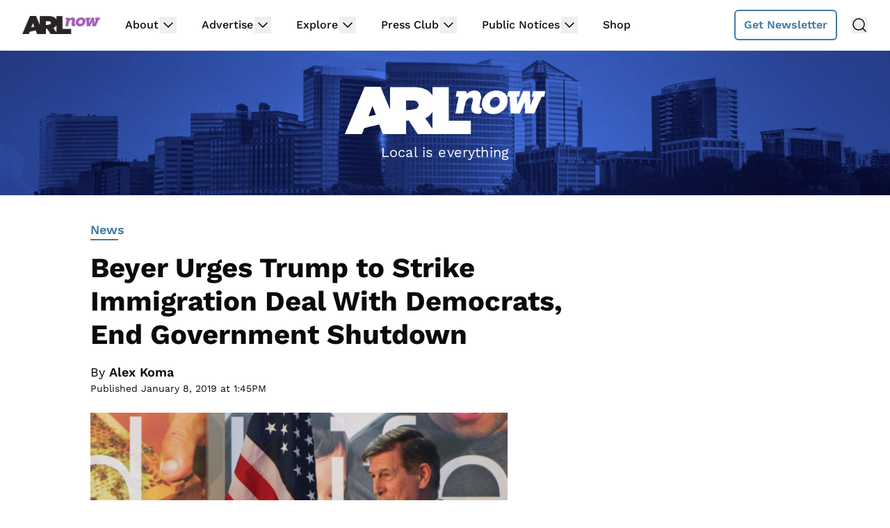

--- FILE ---
content_type: text/html; charset=utf-8
request_url: https://disqus.com/embed/comments/?base=default&f=arlnow&t_i=211683%20http%3A%2F%2Fwww.arlnow.com%2F%3Fp%3D211683&t_u=https%3A%2F%2Fwww.arlnow.com%2F2019%2F01%2F08%2Fbeyer-urges-trump-to-strike-immigration-deal-with-democrats-end-government-shutdown%2F&t_e=Beyer%20Urges%20Trump%20to%20Strike%20Immigration%20Deal%20With%20Democrats%2C%20End%20Government%20Shutdown&t_d=Beyer%20Urges%20Trump%20to%20Strike%20Immigration%20Deal%20With%20Democrats%2C%20End%20Government%20Shutdown&t_t=Beyer%20Urges%20Trump%20to%20Strike%20Immigration%20Deal%20With%20Democrats%2C%20End%20Government%20Shutdown&s_o=default
body_size: 8903
content:
<!DOCTYPE html>

<html lang="en" dir="ltr" class="not-supported type-">

<head>
    <title>Disqus Comments</title>

    
    <meta name="viewport" content="width=device-width, initial-scale=1, maximum-scale=1, user-scalable=no">
    <meta http-equiv="X-UA-Compatible" content="IE=edge"/>

    <style>
        .alert--warning {
            border-radius: 3px;
            padding: 10px 15px;
            margin-bottom: 10px;
            background-color: #FFE070;
            color: #A47703;
        }

        .alert--warning a,
        .alert--warning a:hover,
        .alert--warning strong {
            color: #A47703;
            font-weight: bold;
        }

        .alert--error p,
        .alert--warning p {
            margin-top: 5px;
            margin-bottom: 5px;
        }
        
        </style>
    
    <style>
        
        html, body {
            overflow-y: auto;
            height: 100%;
        }
        

        #error {
            display: none;
        }

        .clearfix:after {
            content: "";
            display: block;
            height: 0;
            clear: both;
            visibility: hidden;
        }

        
    </style>

</head>
<body>
    

    
    <div id="error" class="alert--error">
        <p>We were unable to load Disqus. If you are a moderator please see our <a href="https://docs.disqus.com/help/83/"> troubleshooting guide</a>. </p>
    </div>

    
    <script type="text/json" id="disqus-forumData">{"session":{"canModerate":false,"audienceSyncVerified":false,"canReply":true,"mustVerify":false,"recaptchaPublicKey":"6LfHFZceAAAAAIuuLSZamKv3WEAGGTgqB_E7G7f3","mustVerifyEmail":false},"forum":{"aetBannerConfirmation":"Thanks for subscribing to email updates from ARLnow.com! You should start receiving our newsletter in a few days. If you'd like to unsubscribe, there will be a link in emails you receive from us.","founder":"26899563","twitterName":"ARLnowDOTcom","commentsLinkOne":"1 Comment","guidelines":null,"disableDisqusBrandingOnPolls":false,"commentsLinkZero":"Comments","disableDisqusBranding":true,"id":"arlnow","badges":[{"target":0,"forum":2195784,"image":"https://uploads.disquscdn.com/images/8ed4dadaa26c1b4422351524359d40ec7bfedb0953ea65a070ccba1328705e71.jpg","criteria":"MANUAL","id":592,"name":"Press Club Member"},{"target":50,"forum":2195784,"image":"https://uploads.disquscdn.com/images/50890208fa69c1b842f4cf59e27247535872f0c103ca0b9a9d2c5075e044e776.jpg","criteria":"COMMENT_UPVOTES","id":593,"name":"Upvote King (50+)"},{"target":1000,"forum":2195784,"image":"https://uploads.disquscdn.com/images/a3be50ad01a17dab4f58ad1ea104ba7bb2941a069de8a9129c8a9e527dcfbc18.jpg","criteria":"COMMENTS","id":594,"name":"1K Comment Club"},{"target":0,"forum":2195784,"image":"https://uploads.disquscdn.com/images/1562ebec54ec5dc54311146b158be8cdafb16861bee93b7b15c4f149b83bb29d.png","criteria":"MANUAL","id":595,"name":"Real Name (Verified)"},{"target":0,"forum":2195784,"image":"https://uploads.disquscdn.com/images/c0443a861afb652892c6747e5a4844bd5c0763fe642c0a0a6c1634ff2ce82770.png","criteria":"MANUAL","id":596,"name":"Contest Winner"},{"target":1,"forum":2195784,"image":"https://uploads.disquscdn.com/images/b40341f46451b35c8708c232cfe5e8b4c5bc64149ed60a5ccc2f866897579e05.png","criteria":"FEATURED_COMMENTS","id":597,"name":"Comment Featured"},{"target":0,"forum":2195784,"image":"https://uploads.disquscdn.com/images/9c65b1e3ca5190b704fd27544f08fe9cc70ca4ab69d2170c8a377a06b5630566.png","criteria":"MANUAL","id":598,"name":"Opinion Contributor"},{"target":0,"forum":2195784,"image":"https://uploads.disquscdn.com/images/01a3123826d33355c89fff9b0bf48a9894caca52ddd60e2f22a3dec2c144c0a5.png","criteria":"MANUAL","id":830,"name":"Internet Famous"}],"category":"News","aetBannerEnabled":false,"aetBannerTitle":"Subscribe to the ARLnow Afternoon Update","raw_guidelines":null,"initialCommentCount":null,"votingType":0,"daysUnapproveNewUsers":7,"installCompleted":true,"createdAt":"2013-02-18T14:44:14.537681","moderatorBadgeText":"Mod","commentPolicyText":"To combat spam and trolls, all first-time commenters will have their comments held for review.","aetEnabled":false,"channel":null,"sort":4,"description":null,"organizationHasBadges":true,"newPolicy":true,"raw_description":null,"customFont":null,"language":"en","adsReviewStatus":1,"commentsPlaceholderTextEmpty":null,"daysAlive":2,"forumCategory":{"date_added":"2016-01-28T01:54:31","id":7,"name":"News"},"linkColor":null,"colorScheme":"light","pk":"2195784","commentsPlaceholderTextPopulated":null,"permissions":{},"commentPolicyLink":"https://www.arlnow.com/about/terms-of-use-privacy-policy/#commentpolicy","aetBannerDescription":"Don't miss a headline, subscribe today for a daily digest of ARLnow.com articles delivered straight to your email inbox.","favicon":{"permalink":"https://disqus.com/api/forums/favicons/arlnow.jpg","cache":"https://c.disquscdn.com/uploads/forums/219/5784/favicon.png"},"name":"ARLnow.com","commentsLinkMultiple":"{num} Comments","settings":{"threadRatingsEnabled":false,"adsDRNativeEnabled":false,"behindClickEnabled":false,"disable3rdPartyTrackers":true,"adsVideoEnabled":false,"adsProductVideoEnabled":false,"adsPositionBottomEnabled":false,"ssoRequired":false,"contextualAiPollsEnabled":false,"unapproveLinks":false,"adsPositionRecommendationsEnabled":false,"adsEnabled":false,"adsProductLinksThumbnailsEnabled":false,"hasCustomAvatar":false,"organicDiscoveryEnabled":true,"adsProductDisplayEnabled":false,"adsProductLinksEnabled":false,"audienceSyncEnabled":false,"threadReactionsEnabled":false,"linkAffiliationEnabled":false,"adsPositionAiPollsEnabled":false,"disableSocialShare":false,"adsPositionTopEnabled":false,"adsProductStoriesEnabled":false,"sidebarEnabled":false,"adultContent":false,"allowAnonVotes":false,"gifPickerEnabled":false,"mustVerify":true,"badgesEnabled":true,"mustVerifyEmail":true,"allowAnonPost":false,"unapproveNewUsersEnabled":true,"mediaembedEnabled":false,"aiPollsEnabled":false,"userIdentityDisabled":false,"adsPositionPollEnabled":false,"discoveryLocked":false,"validateAllPosts":false,"adsSettingsLocked":false,"isVIP":false,"adsPositionInthreadEnabled":false},"organizationId":1716094,"typeface":"sans-serif","url":"https://www.arlnow.com/","daysThreadAlive":2,"avatar":{"small":{"permalink":"https://disqus.com/api/forums/avatars/arlnow.jpg?size=32","cache":"//a.disquscdn.com/1768293611/images/noavatar32.png"},"large":{"permalink":"https://disqus.com/api/forums/avatars/arlnow.jpg?size=92","cache":"//a.disquscdn.com/1768293611/images/noavatar92.png"}},"signedUrl":"https://disq.us/?url=https%3A%2F%2Fwww.arlnow.com%2F&key=KDwBGrcqNsko9fCYTWZr4w"}}</script>

    <div id="postCompatContainer"><div class="comment__wrapper"><div class="comment__name clearfix"><img class="comment__avatar" src="https://c.disquscdn.com/uploads/users/12065/6275/avatar92.jpg?1412802290" width="32" height="32" /><strong><a href="">hbar</a></strong> &bull; 7 years ago
        </div><div class="comment__content"><p>Will ARLnow be publishing a Republican rebuttal to this opinion piece? And where is the "Opinion" or "Editorial" label?</p></div></div><div class="comment__wrapper"><div class="comment__name clearfix"><img class="comment__avatar" src="https://c.disquscdn.com/uploads/users/102/6401/avatar92.jpg?1502458490" width="32" height="32" /><strong><a href="">ActionJackson5 (🤷‍♂️🇩🇰)</a></strong> &bull; 7 years ago
        </div><div class="comment__content"><p>Heh, I'm sure there are fine people on "both sides," and right now the right has had more than their equal say. People like Fox and Friends saying Trump would be a weak loser if he accepted less than $5.6 billion is why we have this shutdown in the first place. So yeah, Beyer gets a story on ArlNow, while the folks at Fox (Hannity) are literally calling Trump at night in the White House and discussing things directly.</p></div></div><div class="comment__wrapper"><div class="comment__name clearfix"><img class="comment__avatar" src="https://c.disquscdn.com/uploads/users/3501/8804/avatar92.jpg?1711024273" width="32" height="32" /><strong><a href="">hüskerdont</a></strong> &bull; 7 years ago
        </div><div class="comment__content"><p>And Individual #1 gets lots of free air time tonight as well for what will be nothing but opinions and lies. In the hands of a skilled orator, I'd say that would be dangerous, but he'll make a fool of himself, as usual, and only the 33% that support him will fail to see it. Moderates are almost universally disgusted, and those are the swing voters.</p></div></div><div class="comment__wrapper"><div class="comment__name clearfix"><img class="comment__avatar" src="//a.disquscdn.com/1768293611/images/noavatar92.png" width="32" height="32" /><strong><a href="">Free_Speech_Arl</a></strong> &bull; 7 years ago
        </div><div class="comment__content"><p>Once again you use the 'both sides" quote out of context.</p><p>The Democrats once supported a barrier at the border, for some reason they now think it's the most immoral thing ever.</p><p><a href="https://disq.us/url?url=https%3A%2F%2Fwjla.com%2Fnews%2Fnation-world%2F2006-secure-fence-act-vs-trumps-border-wall%3AOVV-DRWCr0Hn-yBboTuFptHhKJ0&amp;cuid=2195784" rel="nofollow noopener" target="_blank" title="https://wjla.com/news/nation-world/2006-secure-fence-act-vs-trumps-border-wall">https://wjla.com/news/natio...</a></p></div></div><div class="comment__wrapper"><div class="comment__name clearfix"><img class="comment__avatar" src="https://c.disquscdn.com/uploads/users/102/6401/avatar92.jpg?1502458490" width="32" height="32" /><strong><a href="">ActionJackson5 (🤷‍♂️🇩🇰)</a></strong> &bull; 7 years ago
        </div><div class="comment__content"><p>EVERY living president has denied telling Trump they think they should have built a wall. It's just dumb to make a claim that is so easily debunked. And it has been. Who is left dumb enough to still believe that?</p></div></div><div class="comment__wrapper"><div class="comment__name clearfix"><img class="comment__avatar" src="//a.disquscdn.com/1768293611/images/noavatar92.png" width="32" height="32" /><strong><a href="">Free_Speech_Arl</a></strong> &bull; 7 years ago
        </div><div class="comment__content"><p>The Gang of Eight bill which included Schumer and was passed by a wide margin by Democrats included 700 miles of fencing barrier. Debunk that.</p><p>Who cares if some presidents said they didn't say to build a wall? I never claimed they did.</p></div></div><div class="comment__wrapper"><div class="comment__name clearfix"><img class="comment__avatar" src="https://c.disquscdn.com/uploads/users/6419/7061/avatar92.jpg?1438172995" width="32" height="32" /><strong><a href="">dudeguy01</a></strong> &bull; 7 years ago
        </div><div class="comment__content"><p>The Gang of Eight bill was an immigration compromise which in part provided $1.5 billion for a border fence. It also provided a pathway to citizenship for undocumented immigrants.</p><p>THAT'S a bargain Democrats are willing to make. But no one's going to let Trump build his stupid wall just because he held the government hostage. That's a strategy with a long history of failure. It was dumb when the Senate Democrats did it for DACA in February 2018, but this shutdown is unfortunately much longer and therefore worse.</p></div></div><div class="comment__wrapper"><div class="comment__name clearfix"><img class="comment__avatar" src="//a.disquscdn.com/1768293611/images/noavatar92.png" width="32" height="32" /><strong><a href="">Free_Speech_Arl</a></strong> &bull; 7 years ago
        </div><div class="comment__content"><p>But the fact remains that they agreed to a border barrier/fence, and now they don’t. They call it immoral now and yet it was fine back then. <br>Hillary voted for the 700 miles of the barrier.</p><p>And there you go again with the undocumented word, you mean illegal. They entered the county illegally.</p></div></div><div class="comment__wrapper"><div class="comment__name clearfix"><img class="comment__avatar" src="https://c.disquscdn.com/uploads/users/6419/7061/avatar92.jpg?1438172995" width="32" height="32" /><strong><a href="">dudeguy01</a></strong> &bull; 7 years ago
        </div><div class="comment__content"><p>That’s what compromise is. The bill had stuff you think is immoral but I want, and it had stuff I think is immoral and you want. Don’t be so dramatic.</p></div></div><div class="comment__wrapper"><div class="comment__name clearfix"><img class="comment__avatar" src="//a.disquscdn.com/1768293611/images/noavatar92.png" width="32" height="32" /><strong><a href="">Free_Speech_Arl</a></strong> &bull; 7 years ago
        </div><div class="comment__content"><p>Democrats voted for a barrier before. All of the sudden it’s immoral? They just don’t want it because they don’t want Trunp’s stamp on it.</p></div></div><div class="comment__wrapper"><div class="comment__name clearfix"><img class="comment__avatar" src="https://c.disquscdn.com/uploads/users/5204/6855/avatar92.jpg?1472047031" width="32" height="32" /><strong><a href="">Spam Hamwich</a></strong> &bull; 7 years ago
        </div><div class="comment__content"><p><i>"They just don't want it because they don't want Trump's stamp on it."</i></p><p>Kinda like Obamacare (née Romneycare)?</p></div></div><div class="comment__wrapper"><div class="comment__name clearfix"><img class="comment__avatar" src="//a.disquscdn.com/1768293611/images/noavatar92.png" width="32" height="32" /><strong><a href="">Free_Speech_Arl</a></strong> &bull; 7 years ago
        </div><div class="comment__content"><p>Obamacare was unconstitutional, so there’s that.</p></div></div><div class="comment__wrapper"><div class="comment__name clearfix"><img class="comment__avatar" src="https://c.disquscdn.com/uploads/users/6419/7061/avatar92.jpg?1438172995" width="32" height="32" /><strong><a href="">dudeguy01</a></strong> &bull; 7 years ago
        </div><div class="comment__content"><p>"Obamacare was unconstitutional in my dubious opinion, but not in the Supreme Court's, so there's that."</p><p>FTFY.</p></div></div><div class="comment__wrapper"><div class="comment__name clearfix"><img class="comment__avatar" src="//a.disquscdn.com/1768293611/images/noavatar92.png" width="32" height="32" /><strong><a href="">Free_Speech_Arl</a></strong> &bull; 7 years ago
        </div><div class="comment__content"><p>That will change. And it’s been ruled unconstitutional in a federal court. You know, the courts that rule against Trump all the time.</p></div></div><div class="comment__wrapper"><div class="comment__name clearfix"><img class="comment__avatar" src="https://c.disquscdn.com/uploads/users/6419/7061/avatar92.jpg?1438172995" width="32" height="32" /><strong><a href="">dudeguy01</a></strong> &bull; 7 years ago
        </div><div class="comment__content"><p>This most recent federal court did not rule that Obamacare as signed by Obama was unconstitutional. It ruled that the changes made by Trump's tax law rendered all of Obamacare unconstitutional. Most experts agree that this ruling will be overturned on appeal, but either way it was the Trump law that made the current healthcare system unconstitutional. Can't blame that on Obama, and you can't use it as an excuse for the way people hated Obamacare before these changes were made.</p></div></div><div class="comment__wrapper"><div class="comment__name clearfix"><img class="comment__avatar" src="//a.disquscdn.com/1768293611/images/noavatar92.png" width="32" height="32" /><strong><a href="">Free_Speech_Arl</a></strong> &bull; 7 years ago
        </div><div class="comment__content"><p>The federal government can’t make an citizen buy something, that’s what Obamacare does, that’s unconstitutional. It was wrong for the court to say it’s just a tax.</p></div></div><div class="comment__wrapper"><div class="comment__name clearfix"><img class="comment__avatar" src="https://c.disquscdn.com/uploads/users/6419/7061/avatar92.jpg?1438172995" width="32" height="32" /><strong><a href="">dudeguy01</a></strong> &bull; 7 years ago
        </div><div class="comment__content"><p>"It was wrong for the court to say it's just a tax."</p><p>If you didn't buy healthcare, you paid more to the IRS.<br>If you don't donate to your church, you pay more to the IRS.<br>Why is one constitutional but not the other?</p></div></div><div class="comment__wrapper"><div class="comment__name clearfix"><img class="comment__avatar" src="//a.disquscdn.com/1768293611/images/noavatar92.png" width="32" height="32" /><strong><a href="">Free_Speech_Arl</a></strong> &bull; 7 years ago
        </div><div class="comment__content"><p>The difference is that you can choose to not donate to the church, but donating to them (as well as many other charities) is seen as a charitable act. Under Obamacare you had no choice but to buy healthcare. It's a big difference and one that you obviously will never see.</p></div></div><div class="comment__wrapper"><div class="comment__name clearfix"><img class="comment__avatar" src="https://c.disquscdn.com/uploads/users/6419/7061/avatar92.jpg?1438172995" width="32" height="32" /><strong><a href="">dudeguy01</a></strong> &bull; 7 years ago
        </div><div class="comment__content"><p>False.</p><p>You can choose not to donate to the church, and your taxes will be higher.</p><p>Under Obamacare, you can choose not to buy health insurance, and your taxes will be higher. There's no other "penalty," so the government isn't forcing you to do anything.</p></div></div><div class="comment__wrapper"><div class="comment__name clearfix"><img class="comment__avatar" src="//a.disquscdn.com/1768293611/images/noavatar92.png" width="32" height="32" /><strong><a href="">Free_Speech_Arl</a></strong> &bull; 7 years ago
        </div><div class="comment__content"><p>Again, your taxes won't be higher if you don't give to charity. Your default taxes will be what they would have been if you had not given to charity. If you choose not to buy Obamacare you will be paying more than your default taxes would have been.</p></div></div><div class="comment__wrapper"><div class="comment__name clearfix"><img class="comment__avatar" src="https://c.disquscdn.com/uploads/users/6419/7061/avatar92.jpg?1438172995" width="32" height="32" /><strong><a href="">dudeguy01</a></strong> &bull; 7 years ago
        </div><div class="comment__content"><p>I'm sorry, "default taxes" is a made up term.</p><p>Donating to charity lowers the amount you owe to the IRS. The same is true of getting health insurance. Chief Justice Roberts agrees.</p></div></div><div class="comment__wrapper"><div class="comment__name clearfix"><img class="comment__avatar" src="//a.disquscdn.com/1768293611/images/noavatar92.png" width="32" height="32" /><strong><a href="">Free_Speech_Arl</a></strong> &bull; 7 years ago
        </div><div class="comment__content"><p>How is it a made up term? If you don't donate to charity you pay what the tax code says you should pay. If you donate to charity then that amount is lowered. If you don't pay into a charity and also don't pay into ObamaCare your taxes paid are actually higher than what the tax code would have had you pay before ObamaCare.</p></div></div><div class="comment__wrapper"><div class="comment__name clearfix"><img class="comment__avatar" src="https://c.disquscdn.com/uploads/users/6419/7061/avatar92.jpg?1438172995" width="32" height="32" /><strong><a href="">dudeguy01</a></strong> &bull; 7 years ago
        </div><div class="comment__content"><p>It's a made-up term because it has no legal significance. It doesn't matter, for constitutional purposes, the theoretical accounting of your taxes. There's no constitutional principle that makes laws in the "tax code" different from all other laws that affect your taxes, Obamacare included.</p><p>Increasing taxes by $X on everyone who doesn't have insurance is the EXACT same thing as increasing taxes by $X for everyone, and then giving people a an $X tax credit if they have insurance. It's the exact same thing. Neither Chief Justice Roberts nor most other reasonable people think only one of the two things would be constitutional. Because your argument is absurd.</p><p>Also, "pay into Obamacare?" Most people with health insurance get them directly from private companies through their employers and don't "pay into Obamacare."</p></div></div><div class="comment__wrapper"><div class="comment__name clearfix"><img class="comment__avatar" src="//a.disquscdn.com/1768293611/images/noavatar92.png" width="32" height="32" /><strong><a href="">Free_Speech_Arl</a></strong> &bull; 7 years ago
        </div><div class="comment__content"><p>But it's not a tax code, it's buying a product (health care).</p></div></div><div class="comment__wrapper"><div class="comment__name clearfix"><img class="comment__avatar" src="https://c.disquscdn.com/uploads/users/6419/7061/avatar92.jpg?1438172995" width="32" height="32" /><strong><a href="">dudeguy01</a></strong> &bull; 7 years ago
        </div><div class="comment__content"><p>Guess what? It was both!</p></div></div><div class="comment__wrapper"><div class="comment__name clearfix"><img class="comment__avatar" src="//a.disquscdn.com/1768293611/images/noavatar92.png" width="32" height="32" /><strong><a href="">Free_Speech_Arl</a></strong> &bull; 7 years ago
        </div><div class="comment__content"><p>If they can do that with HealthCare then they can start doing it with anything. It's a slippery and dangerous slope.</p></div></div><div class="comment__wrapper"><div class="comment__name clearfix"><img class="comment__avatar" src="https://c.disquscdn.com/uploads/users/6419/7061/avatar92.jpg?1438172995" width="32" height="32" /><strong><a href="">dudeguy01</a></strong> &bull; 7 years ago
        </div><div class="comment__content"><p>They’ve been doing it with anything for decades. They’re called deductions and credits. It’s. The. Same. Thing.</p></div></div><div class="comment__wrapper"><div class="comment__name clearfix"><img class="comment__avatar" src="//a.disquscdn.com/1768293611/images/noavatar92.png" width="32" height="32" /><strong><a href="">Free_Speech_Arl</a></strong> &bull; 7 years ago
        </div><div class="comment__content"><p>Not hardly.</p></div></div><div class="comment__wrapper"><div class="comment__name clearfix"><img class="comment__avatar" src="//a.disquscdn.com/1768293611/images/noavatar92.png" width="32" height="32" /><strong><a href="">Free_Speech_Arl</a></strong> &bull; 7 years ago
        </div><div class="comment__content"><p>Because again, the government can’t tell you that you must buy anything.</p></div></div><div class="comment__wrapper"><div class="comment__name clearfix"><img class="comment__avatar" src="https://c.disquscdn.com/uploads/users/6419/7061/avatar92.jpg?1438172995" width="32" height="32" /><strong><a href="">dudeguy01</a></strong> &bull; 7 years ago
        </div><div class="comment__content"><p>So you think the government can tell you that you have to make charitable donations, but it can't tell you that you have to get health insurance. Interesting.</p></div></div><div class="comment__wrapper"><div class="comment__name clearfix"><img class="comment__avatar" src="//a.disquscdn.com/1768293611/images/noavatar92.png" width="32" height="32" /><strong><a href="">Free_Speech_Arl</a></strong> &bull; 7 years ago
        </div><div class="comment__content"><p>The government doesn't tell me I HAVE TO make charitable donations.</p></div></div><div class="comment__wrapper"><div class="comment__name clearfix"><img class="comment__avatar" src="https://c.disquscdn.com/uploads/users/6419/7061/avatar92.jpg?1438172995" width="32" height="32" /><strong><a href="">dudeguy01</a></strong> &bull; 7 years ago
        </div><div class="comment__content"><p>But you pay more to the IRS if you don't. And paying more to the IRS was the only consequence of not buying health insurance under Obamacare as passed by the Obama administration.</p></div></div><div class="comment__wrapper"><div class="comment__name clearfix"><img class="comment__avatar" src="//a.disquscdn.com/1768293611/images/noavatar92.png" width="32" height="32" /><strong><a href="">Free_Speech_Arl</a></strong> &bull; 7 years ago
        </div><div class="comment__content"><p>You don't pay more to the IRS if you don't give to the charity, you pay what your tax bracket says you pay. By giving to the charity you pay less than what you would have by default.</p></div></div><div class="comment__wrapper"><div class="comment__name clearfix"><img class="comment__avatar" src="https://c.disquscdn.com/uploads/users/6419/7061/avatar92.jpg?1438172995" width="32" height="32" /><strong><a href="">dudeguy01</a></strong> &bull; 7 years ago
        </div><div class="comment__content"><p>And that has constitutional significance why?</p></div></div><div class="comment__wrapper"><div class="comment__name clearfix"><img class="comment__avatar" src="//a.disquscdn.com/1768293611/images/noavatar92.png" width="32" height="32" /><strong><a href="">Free_Speech_Arl</a></strong> &bull; 7 years ago
        </div><div class="comment__content"><p>Because again, the government CAN'T MAKE YOU BUY SOMETHING (i.e. ObamaCare).</p></div></div><div class="comment__wrapper"><div class="comment__name clearfix"><img class="comment__avatar" src="https://c.disquscdn.com/uploads/users/6419/7061/avatar92.jpg?1438172995" width="32" height="32" /><strong><a href="">dudeguy01</a></strong> &bull; 7 years ago
        </div><div class="comment__content"><p>And why is a tax penalty on everyone who doesn't buy something "MAKING YOU BUY SOMETHING" but a tax credit or deduction for people who do buy it not?</p></div></div><div class="comment__wrapper"><div class="comment__name clearfix"><img class="comment__avatar" src="//a.disquscdn.com/1768293611/images/noavatar92.png" width="32" height="32" /><strong><a href="">Free_Speech_Arl</a></strong> &bull; 7 years ago
        </div><div class="comment__content"><p>Because again, the government can't make you buy anything. We are just going in circles now.</p></div></div><div class="comment__wrapper"><div class="comment__name clearfix"><img class="comment__avatar" src="https://c.disquscdn.com/uploads/users/6419/7061/avatar92.jpg?1438172995" width="32" height="32" /><strong><a href="">dudeguy01</a></strong> &bull; 7 years ago
        </div><div class="comment__content"><p>We are. You’re clearly unable to defend your position that Obamacare forced people to buy health insurance. You keep saying the government can’t make you buy something, when clearly the government never made anyone buy health insurance. And that’s why it was found to be Constitutional.</p></div></div><div class="comment__wrapper"><div class="comment__name clearfix"><img class="comment__avatar" src="//a.disquscdn.com/1768293611/images/noavatar92.png" width="32" height="32" /><strong><a href="">Free_Speech_Arl</a></strong> &bull; 7 years ago
        </div><div class="comment__content"><p>You're clearly not able to defend your position that the government can't make you buy a product.</p><p>And yes they are making you buy a product, and if you don't you are penalized for it by taking money from you for a product you didn't want to buy.</p></div></div><div class="comment__wrapper"><div class="comment__name clearfix"><img class="comment__avatar" src="https://c.disquscdn.com/uploads/users/6419/7061/avatar92.jpg?1438172995" width="32" height="32" /><strong><a href="">dudeguy01</a></strong> &bull; 7 years ago
        </div><div class="comment__content"><p>You still haven’t shown how owing more to the IRS because you didn’t donate to charity is IN ANY WAY different fro owing more to the IRS because you don’t have insurance. Describing it with different words doesn’t make it different.</p></div></div><div class="comment__wrapper"><div class="comment__name clearfix"><img class="comment__avatar" src="//a.disquscdn.com/1768293611/images/noavatar92.png" width="32" height="32" /><strong><a href="">Free_Speech_Arl</a></strong> &bull; 7 years ago
        </div><div class="comment__content"><p>You don't owe more because you didn't donate to charity, you owe the same as you should have owed without donating to charity. But if you donate to charity, which you do by your own choosing, you owe less because you are reducing your taxable income by choosing to give some of your income to a charity. With Obamacare you aren't choosing to do this, you are forced to and if you don't you are made to pay a tax higher than you were to pay had you done nothing.</p></div></div><div class="comment__wrapper"><div class="comment__name clearfix"><img class="comment__avatar" src="https://c.disquscdn.com/uploads/users/6419/7061/avatar92.jpg?1438172995" width="32" height="32" /><strong><a href="">dudeguy01</a></strong> &bull; 7 years ago
        </div><div class="comment__content"><p>So if I don’t have insurance and I don’t donate to charity, I owe a certain amount to the IRS. On the one hand, a few hundred dollars comes off my tax bill when I choose to spend thousands on insurance. On the other hand, a few hundred dollars comes off comes off my tax bill when I choose to donate a couple thousand dollars to charity.</p><p>And these things are totally different to you for reasons you can’t seem to explain without saying, without explanation, that the government is “forcing” you to do one but not the other, based on what you think my taxes “should” be.</p><p>Yeah, you’re floundering.</p></div></div><div class="comment__wrapper"><div class="comment__name clearfix"><img class="comment__avatar" src="//a.disquscdn.com/1768293611/images/noavatar92.png" width="32" height="32" /><strong><a href="">Free_Speech_Arl</a></strong> &bull; 7 years ago
        </div><div class="comment__content"><p>Because it's just that simple. They can't force you to spend money to buy something you don't want. I'm not floundering in the least. All that's happened is you've lost your argument.</p></div></div><div class="comment__wrapper"><div class="comment__name clearfix"><img class="comment__avatar" src="https://c.disquscdn.com/uploads/users/6419/7061/avatar92.jpg?1438172995" width="32" height="32" /><strong><a href="">dudeguy01</a></strong> &bull; 7 years ago
        </div><div class="comment__content"><p>I’m sorry you feel like the government forces you to donate to charity, take out a mortgage, take out student loans, and all of the other credits and deductions that are equally unconstitutional in your twisted view.</p></div></div><div class="comment__wrapper"><div class="comment__name clearfix"><img class="comment__avatar" src="//a.disquscdn.com/1768293611/images/noavatar92.png" width="32" height="32" /><strong><a href="">Free_Speech_Arl</a></strong> &bull; 7 years ago
        </div><div class="comment__content"><p>It doesn't force me to do any of those things, I can choose to do those things. How are you not getting that?</p></div></div><div class="comment__wrapper"><div class="comment__name clearfix"><img class="comment__avatar" src="https://c.disquscdn.com/uploads/users/6419/7061/avatar92.jpg?1438172995" width="32" height="32" /><strong><a href="">dudeguy01</a></strong> &bull; 7 years ago
        </div><div class="comment__content"><p>And you can choose to not have health insurance. You’ll just have higher taxes. Just like you’ll have higher taxes if you don’t give to charity.</p></div></div><div class="comment__wrapper"><div class="comment__name clearfix"><img class="comment__avatar" src="//a.disquscdn.com/1768293611/images/noavatar92.png" width="32" height="32" /><strong><a href="">Free_Speech_Arl</a></strong> &bull; 7 years ago
        </div><div class="comment__content"><p>Circles and circles are where we go, when it stops, nobody knows.</p></div></div><div class="comment__wrapper"><div class="comment__name clearfix"><img class="comment__avatar" src="https://c.disquscdn.com/uploads/users/6419/7061/avatar92.jpg?1438172995" width="32" height="32" /><strong><a href="">dudeguy01</a></strong> &bull; 7 years ago
        </div><div class="comment__content"><p>Circles do make it easier for you to ignore my argument.</p></div></div><div class="comment__wrapper"><div class="comment__name clearfix"><img class="comment__avatar" src="//a.disquscdn.com/1768293611/images/noavatar92.png" width="32" height="32" /><strong><a href="">Free_Speech_Arl</a></strong> &bull; 7 years ago
        </div><div class="comment__content"><p>You also can’t mandate that a religious organization buy into a plan that goes against their beliefs, that is, abortion. That’s exactly what Obamacare would do. And if you choose not to buy into Obamacare you are penalized by paying a fine.</p><p>It’s basic math. Based on your income, you owe $10 in tax. Not buying into Obamacare would make you owe $12, donating to charity would make you owe $8. One is a penalty the other is a discount.</p></div></div><div class="comment__wrapper"><div class="comment__name clearfix"><img class="comment__avatar" src="https://c.disquscdn.com/uploads/users/6419/7061/avatar92.jpg?1438172995" width="32" height="32" /><strong><a href="">dudeguy01</a></strong> &bull; 7 years ago
        </div><div class="comment__content"><p>It’s basic math. You owe $12 in tax. Buying health insurance or donating to charity makes you owe $10. Doing both makes you owe $8. A discount and a penalty are the SAME THING. Why is that so hard for you to understand?</p></div></div></div>


    <div id="fixed-content"></div>

    
        <script type="text/javascript">
          var embedv2assets = window.document.createElement('script');
          embedv2assets.src = 'https://c.disquscdn.com/embedv2/latest/embedv2.js';
          embedv2assets.async = true;

          window.document.body.appendChild(embedv2assets);
        </script>
    



    
</body>
</html>


--- FILE ---
content_type: text/plain; charset=utf-8
request_url: https://ads.adthrive.com/http-api/cv2
body_size: 5501
content:
{"om":["04897otm","07qjzu81","0hly8ynw","0iyi1awv","0kl5wonw","0sm4lr19","1","10011/68d08a8ac4d4d94099d36922607b5b50","1011_302_56233468","1011_302_56233497","1011_302_56241522","1011_302_56273321","1011_302_56273331","1011_302_56273333","1011_302_56273337","1011_302_56862480","1011_302_57035139","1011_302_57035160","102017_574172_ssl","10310289136970_567405900","10310289136970_567405989","10ua7afe","110_584799581434975825","11142692","11509227","1185:1610326628","11896988","12010080","12010084","12010088","12174192","124843_10","124844_24","124848_8","124853_8","126xosdr","1453468","1611092","17_24766971","1891/84806","1891/84814","1g5heict","202430_200_EAAYACogfp82etiOdza92P7KkqCzDPazG1s0NmTQfyLljZ.q7ScyBDr2wK8_","202469197","206_547788","206_549410","206_559992","2132:43435725","2132:45919811","2132:45935979","2132:45999652","2179:578606630524081767","2249:650662457","2249:665741101","2249:674673691","2249:674673728","2249:691910064","2249:705239031","2307:0gpaphas","2307:1g5heict","2307:4c9wb6f0","2307:5g9x6tt0","2307:5j2wfnhs","2307:5vb39qim","2307:66r1jy9h","2307:6wbm92qr","2307:7uqs49qv","2307:88rv7n3t","2307:8orkh93v","2307:8z17070k","2307:9aisslzz","2307:9nex8xyd","2307:9ofmoaig","2307:at2pj4cu","2307:b3dfwyv7","2307:bwthmrr1","2307:bz4o9532","2307:c0mw623r","2307:cjlwanai","2307:ckmb4c3j","2307:f04zcoco","2307:f7piy8nj","2307:gd373wr7","2307:gi7efte4","2307:gj0xdd62","2307:gsnlclo6","2307:hl6onnny","2307:hu17lm1b","2307:hxxvnqg0","2307:jzqxffb2","2307:kbsid360","2307:kr427sl9","2307:n8qy2gzk","2307:nmuzeaa7","2307:nwbpobii","2307:o5diuqyc","2307:o8icj9qr","2307:or0on6yk","2307:pj4s1p9u","2307:plth4l1a","2307:ppn03peq","2307:pvgx7ymi","2307:r8iau6rq","2307:s2ahu2ae","2307:sj78qu8s","2307:szopg7lx","2307:tndjvjkm","2307:v958nz4c","2307:wg6d64ah","2307:wxfnrapl","2307:xc88kxs9","2307:z6qg0sig","2307:zfaa9uvx","2307:zjn6yvkc","2307:zp0ia0an","2307:zsvdh1xi","2307:zvfjb0vm","23595974","23t9uf9c","2409_15064_70_85445193","2409_25495_176_CR52241421","2409_25495_176_CR52246439","24765488","248493037","24xairda","25_13mvd7kb","25_4tgls8cg","25_8b5u826e","25_cfnass1q","25_g511rwow","25_hgrz3ggo","25_sgaw7i5o","25_sqmqxvaf","25_ti0s3bz3","25_utberk8n","25_vfvpfnp8","25_yi6qlg3p","2662_200562_8168472","2662_200562_8168536","2676:85402277","2676:85690708","2676:85702019","2676:86082701","2676:86082782","2676:86082794","2676:86083000","2676:86087985","2676:86434096","2676:87111875","2715_9888_262592","28933536","29414696","2974:8154407","2fe57c84-903e-47e0-8054-35479b374b2e","2whm7rx3","3018/cd2998e101b5f5d108a9d90e2bee2e18","308_125203_21","308_125204_13","33145655","33419360","33605181","33652172","34182009","34534189","34eys5wu","35371504","3636:6286606","3646_185414_T26335189","3658_134479_szopg7lx","3658_1406006_T26266017","3658_1406006_T26266020","3658_1406006_T26266044","3658_142885_T26442534","3658_15078_revf1erj","3658_155735_plth4l1a","3658_15756_cjlwanai","3658_175625_ozjg3ycj","3658_193430_u9vfnfew","3658_203382_o8icj9qr","3658_216697_4c9wb6f0","3658_22070_9aisslzz","3658_22070_ct0wxkj7","3658_24589_T26477918","3658_62469_gsnlclo6","3658_67113_g7oe6jgi","3658_68620_T26526141","3658_93957_T26479487","3702_139777_T26561386","3702_139777_T26561496","381513943572","3822:24417995","39989240","39989249","3eygb4a4","3hkzqiet","3i90e99q","3k298p5kuh1","3kp5kuh1","3v5u0p3e","3x0i061s","409_212298","409_216326","409_223599","409_225976","409_228346","42231859","42604842","43016516","43919976","43a7ptxe","44023623","44629254","458901553568","47370256","47633464","485027845327","48877306","492063","4941614","4947806","4c9wb6f0","4cp2j2b8","4etfwvf1","4fk9nxse","4t298iczzkv","4zai8e8t","5126511943","514819301","51701738","52136743","52141873","52734146","5316_139700_44d12f53-720c-4d77-aa3f-2c657f68dcfa","5316_139700_4d1cd346-a76c-4afb-b622-5399a9f93e76","5316_139700_68a521b0-30ee-4cfb-88fb-d16005cbe6ba","5316_139700_6aefc6d3-264a-439b-b013-75aa5c48e883","5316_139700_76cc1210-8fb0-4395-b272-aa369e25ed01","5316_139700_785a261b-3310-4495-9f65-5b3921938b3e","5316_139700_b801ca60-9d5a-4262-8563-b7f8aef0484d","5316_139700_bd0b86af-29f5-418b-9bb4-3aa99ec783bd","5316_139700_e57da5d6-bc41-40d9-9688-87a11ae6ec85","53v6aquw","547788","549410","5510:2whm7rx3","5510:5wde916w","5510:lqcu63ci","5510:m7oqeimq","5510:q855phcn","5510:wu5bm8g3","55167461","55763523","557_409_220139","557_409_220363","557_409_223589","559992","56124956","56341213","5636:12023784","5636:12023788","564549740","579121053608376283","5826591541","588062576109","591536735774266318","593990134972947703","59664236","59664270","5azq6tsm","5j2wfnhs","5l03u8j0","5oy7pitb","5wde916w","6026575677","6026599647","60f5a06w","61444664","61563729","618876699","619089559","61916211","61916223","61932920","61932933","62187798","6226527055","6226530649","6226563631","624333042214","6250_66552_1135393414","628013471","628013474","628015148","628086965","628153053","628153173","628222860","628223277","628360579","628360582","628444259","628444262","628444349","628444433","628444439","628456307","628456379","628456391","628622163","628622172","628622178","628622241","628622250","628683371","628687043","628687157","628687460","628687463","628841673","629007394","629009180","629167998","629168001","629168010","629168565","629171196","629171202","62950770","629573857","62980385","63037884","630928655","63093165","63189964","63220448","63224536","632270819","632284028","632426865","632526247","632542639","6326509215","6326509237","6365_61796_784880263591","6365_61796_793380707033","63barbg1","644877544","651637459","651637462","6547_67916_DUcoDLBbajOL3kvhpZDa","6547_67916_R5cNVjAJpSeypcfL5iXH","6547_67916_RGr9T6oAJ8UecEoB66K1","6547_67916_tc9sGuh1nqkzto7KWF8Z","659216891404","659713728691","66m08xhz","673375558002","683821359302","684153950","699227395","6ejtrnf9","6l5qanx0","6qh50f77","6tj9m7jw","6wbm92qr","6zt4aowl","702397981","705115233","705115332","705115442","705115523","705127202","708727053","709951336","70_85690708","720334099112","720334099872","726223570444","7354_229128_86905970","73mggl4h","74243_74_18482789","74243_74_18482790","74243_74_18482791","74243_74_18482792","76odrdws","77298gj3an4","78827824","795411476346","795525992576","7969_149355_43421373","7969_149355_43422062","7969_149355_44848335","7969_149355_45195379","7exo1dkh","7fc6xgyo","7ort8nmm","7qevw67b","8152859","8152879","8160967","8193073","8193076","8193078","86082706","8831024240_564549740","8b5u826e","8becnbf0","8doidghg","8orkh93v","8ugy5vhx","8ul426rx","8vksyva6","8w4klwi4","8z17070k","9057/0328842c8f1d017570ede5c97267f40d","9057/0da634e56b4dee1eb149a27fcef83898","9057/211d1f0fa71d1a58cabee51f2180e38f","9242758","93_ozjg3ycj","97_8152859","97_8152879","97_8193073","9925w9vu","9aisslzz","9d5f8vic","9d8zkh1h","9nex8xyd","9ttmw0rw","9uv8wyk4","Fi4k6hGhFV8","UVTSxpXK5RI","a1qtwe1o","alhocaus","axihqhfq","axw5pt53","b3dfwyv7","b4fc2141","b5idbd4d","b9ut4rp0","bd5xg6f6","bmp4lbzm","bpecuyjx","bpwmigtk","bwthmrr1","bxvl2c9f","by298qkk79m","byqkk79m","c0mw623r","c1hsjx06","cj298lwanai","cjlwanai","ckmb4c3j","clca5z2o","cp5md72y","cr-08zaqf93uatj","cr-2fk8jsdlubwe","cr-5ov3ku6tuatj","cr-8itw2d8r87rgv2","cr-9muaavbiu9vd","cr-aawz2m6pubwj","cr-cho5tqv9ubwe","cr-dgoj26rbuatj","cr-gego302iu9vd","cr-j4fdgk8buatj","cr-j5th5i2ruatj","cr-j5th5i2rubwe","cr-n6ts81bdu9vd","cr-n6ts81bdubwe","cr-r5fqbsaru9vd","cr-r5fqbsarubwe","cr-s6oqhlusubwe","cr-w589zbb8u9vd","cr-wvy9pnlnuatj","ct0wxkj7","czt3qxxp","d7jlfyzd","dft15s69","dzfrpsxu","e1qdkqyh","e2c76his","e3d3e702-477d-412c-87f3-b927aab69b67","efvt03on","enxhgiqx","erdsqbfc","extremereach_creative_76559239","ey8vsnzk","f02984zcoco","f04zcoco","f0u03q6w","fb1kd5h9","fcn2zae1","fdujxvyb","fj53zarb","fjzzyur4","fm298bueqst","fmbxvfw0","fpbj0p83","ftc00m9l","gQTLVXipzA0","gi7efte4","gj0xdd62","gsmex0yb","hcbr5cj6","heyp82hb","hffavbt7","hgrz3ggo","hhfvml3d","hueqprai","i2aglcoy","i90isgt0","iaqttatc","ib54byn2","iifutzct","inex5i3c","iwc7djbc","j1xlxeqb","jkx1zd5l","jzqxffb2","k0zxl8v3","kk5768bd","ksrdc5dk","ktdcyqzy","lc1wx7d6","le298b6igu0","leb6igu0","lnjulq1w","lv9r1zs2","lxoi65lp","m6ced65q","m7oqeimq","ma50mzht","mkzzyvlu","muvxy961","n3egwnq7","n8298qy2gzk","n8qy2gzk","n8w0plts","nbbqie61","nnkhm999","nnx7xbb1","nwbpobii","nx0p7cuj","o15rnfuc","o548ezd3","o5diuqyc","o8icj9qr","of8dd9pr","ofoon6ir","oj70mowv","op9gtamy","ouycdkmq","owg2zchv","oz298jg3ycj","ozjg3ycj","p28f3jtb","pagvt0pd","pfshhvkw","pl298th4l1a","plth4l1a","ppn03peq","prcz3msg","pth04qht","pz8lwofu","q855phcn","qhj5cnew","qlhur51f","qp9gc5fs","qqvgscdx","qt09ii59","quk7w53j","r1298vz35ov","r1vz35ov","riaslz7g","rs49usxl","ru42zlpb","rxj4b6nw","s0mrb2er","s2298ahu2ae","s2ahu2ae","s4s41bit","sd298eo60cf","sdeo60cf","sflyeogy","sj78qu8s","sl57pdtd","sqmqxvaf","ssnofwh5","svinlp2o","szopg7lx","t2dlmwva","ti0s3bz3","tkyqaeto","tlbbqljf","u4atmpu4","u9298vfnfew","u9vfnfew","uNt3VGu95GY","ui298s65v79","uis65v79","ut42112berk8n","v929858nz4c","v958nz4c","ven7pu1c","vuz7vnfn","vwg10e52","wih2rdv3","wix9gxm5","wk8exctl","wmvnyrcb","wu5bm8g3","wxfnrapl","x0ybtbv9","x61c6oxa","xc29888kxs9","xc88kxs9","xgjdt26g","xnx5isri","xwhet1qh","y1n5jppo","ya622eno","yass8yy7","yi6qlg3p","yl6g9raj","ytuambqc","z6uhig3e","zaiy3lqy","zby700y5","zfexqyi5","zj298n6yvkc","zpm9ltrh","zs3aw5p8","zv298fjb0vm","zvfjb0vm","zw6jpag6","2343608","2343609","2343612","2343613","2344374","2344375","2344386","5700:672549180","5700:672552173","638791959","638794438","643846157","672549180","672552173","707249248","7942757","7967351","7979132","7979135","cr-e9x05e8u27sm0","cr-e9x05e8u27uiu","cr-e9x05e8u27vix","cr-e9x05e8u27vjv","cr-e9x05h3s17sm0","cr-e9x05h3s17uiu","cr-e9x05h3s17vix","cr-e9x05h3s17vjv","cr-eas10j0u07sm0","cr-eas10j0u07uiu","cr-eas10j0u07vix","cr-edry0m0xt7sm0","cr-f6wv0m1t17sm0","cr-f6wv0m1t17uiu","f9cpze7e","nodohvfi","qnqfz5kx","t8wl12j1"],"pmp":[],"adomains":["123notices.com","1md.org","about.bugmd.com","acelauncher.com","adameve.com","akusoli.com","allyspin.com","arthrozene.com","askanexpertonline.com","atomapplications.com","bassbet.com","betsson.gr","biz-zone.co","bizreach.jp","braverx.com","bubbleroom.se","bugmd.com","buydrcleanspray.com","buysplashcleaner.com","byrna.com","capitaloneshopping.com","clarifion.com","combatironapparel.com","controlcase.com","convertwithwave.com","cotosen.com","countingmypennies.com","couponthatworks.com","cratedb.com","croisieurope.be","cs.money","dallasnews.com","definition.org","derila-ergo.com","dhgate.com","dhs.gov","displate.com","dothisforliver.com","easyprint.app","easyrecipefinder.co","easyview.app","ebook1g.peptidesciences.com","fabpop.net","familynow.club","filejomkt.run","fla-keys.com","folkaly.com","g123.jp","gameswaka.com","getbugmd.com","getconsumerchoice.com","getcubbie.com","gowavebrowser.co","gowdr.com","gransino.com","gratefulfinance.com","grosvenorcasinos.com","guard.io","hashtagchatter.com","hero-wars.com","holts.com","instantbuzz.net","investmentguru.com","itsmanual.com","jackpotcitycasino.com","justanswer.com","justanswer.es","la-date.com","lightinthebox.com","liverhealthformula.com","liverrenew.com","local.com","lovehoney.com","lowerjointpain.com","lulutox.com","lumoslearning.com","lymphsystemsupport.com","manuals-help.com","manualsdirectory.org","meccabingo.com","medimops.de","mensdrivingforce.com","millioner.com","miniretornaveis.com","mobiplus.me","mxplayer.in","myiq.com","nailfungus.ca","national-lottery.co.uk","naturalhealthreports.net","nbliver360.com","nervepaindiscovery.com","nikke-global.com","nordicspirit.co.uk","nuubu.com","onlinemanualspdf.co","original-play.com","outliermodel.com","paperela.com","paradisestays.site","parasiterelief.com","parasitesnomore.com","peta.org","photoshelter.com","plannedparenthood.org","playvod-za.com","printeasilyapp.com","printwithwave.com","profitor.com","prostaluxformula.com","quicklearnx.com","quickrecipehub.com","rakuten-sec.co.jp","rangeusa.com","refinancegold.com","robocat.com","royalcaribbean.com","saba.com.mx","shift.com","simple.life","spinbara.com","systeme.io","taboola.com","tackenberg.de","temu.com","tenfactorialrocks.com","theoceanac.com","topaipick.com","totaladblock.com","twinkl.com","usconcealedcarry.com","vagisil.com","vegashero.com","vegogarden.com","veryfast.io","viewmanuals.com","viewrecipe.net","viewtemplates.com","votervoice.net","vuse.com","wavebrowser.co","wavebrowserpro.com","weareplannedparenthood.org","winred.com","xiaflex.com","yourchamilia.com"]}